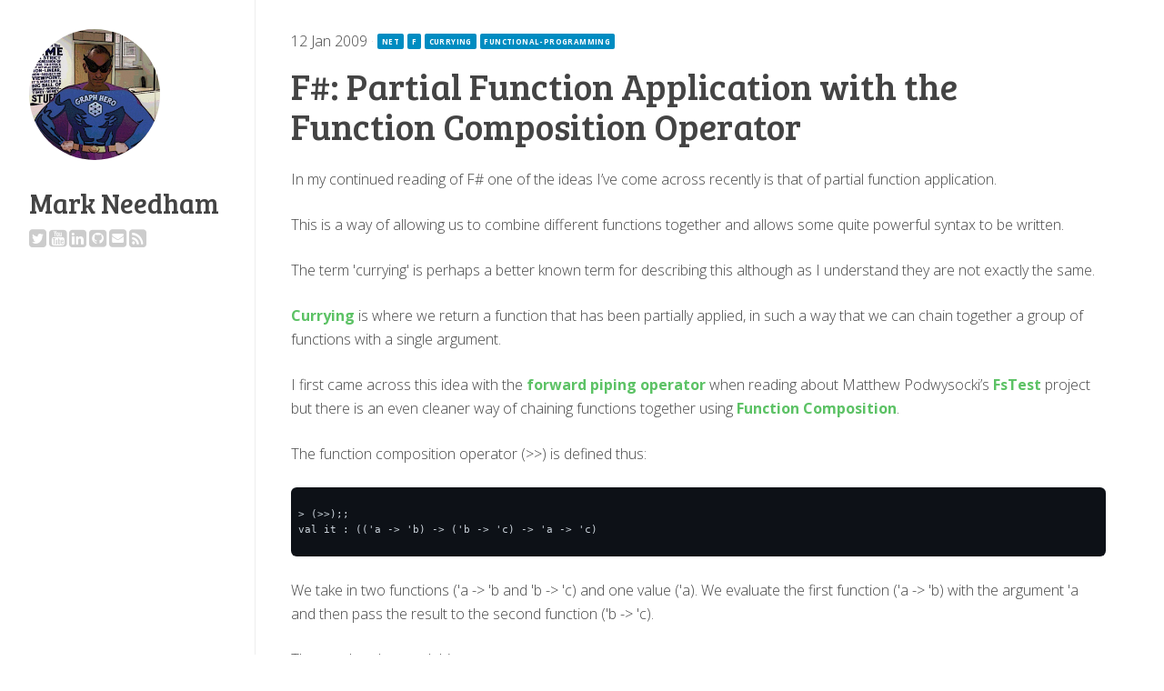

--- FILE ---
content_type: text/html; charset=utf-8
request_url: https://www.markhneedham.com/blog/2009/01/12/f-partial-function-application-with-the-function-composition-operator/
body_size: 11851
content:
<!DOCTYPE html><html lang="en-us" class="wf-loading wf-opensans-i3-loading wf-opensans-i7-loading wf-opensans-n3-loading wf-opensans-n7-loading wf-breeserif-n4-loading"><head>

        <meta charset="utf-8">
        <meta http-equiv="X-UA-Compatible" content="IE=edge">

        
        <meta property="og:title" content="F#: Partial Function Application with the Function Composition Operator | Mark Needham">
        <meta property="og:site_name" content="Mark Needham">
        <meta property="og:url" content="https://www.markhneedham.com/blog/2009/01/12/f-partial-function-application-with-the-function-composition-operator/">

    
        <meta property="og:type" content="article">
        <meta property="og:article:published_time" content="2009-01-12T22:22:43Z">
        <meta property="og:article:tag" content="net">
        <meta property="og:article:tag" content="f">
        <meta property="og:article:tag" content="currying">
        <meta property="og:article:tag" content="functional-programming">
        

        <meta name="twitter:card" content="summary_large_image">
        <meta name="twitter:site" content="@markhneedham">
        <meta name="twitter:creator" content="@markhneedham">
        <meta name="twitter:title" content="F#: Partial Function Application with the Function Composition Operator">
        
          <meta name="twitter:description" content="In my continued reading of F# one of the ideas I’ve come across recently is that of partial function application.
This is a way of allowing us to combine different functions together and allows some quite powerful syntax to be written.
The term 'currying' is perhaps a better known term for describing this although as I understand they are not exactly the same.
Currying is where we return a function that has been partially applied, in such a way that we can chain together a group of functions with a single argument.">
        
        <meta name="twitter:url" content="https://www.markhneedham.com/blog/2009/01/12/f-partial-function-application-with-the-function-composition-operator/">

      

    

        
        <title>F#: Partial Function Application with the Function Composition Operator | Mark Needham</title>

    
        <meta name="description" content="In my continued reading of F# one of the ideas I’ve come across recently is that of partial function application.
This is a way of allowing us to combine different functions together and allows some quite powerful syntax to be written.
The term 'currying' is perhaps a better known term for describing this although as I understand they are not exactly the same.
Currying is where we return a function that has been partially applied, in such a way that we can chain together a group of functions with a single argument.">
    

        <meta name="p:domain_verify" content="fc173d84e3a4de948ed4bda2908afd3e">
        <meta name="HandheldFriendly" content="True">
        <meta name="MobileOptimized" content="320">
        <meta name="viewport" content="width=device-width, initial-scale=1.0">

        
        

        
        
        <link href="https://www.markhneedham.com/blog/index.xml" rel="alternate" type="application/rss+xml" title="Mark Needham">
          
        

        <link rel="canonical" href="https://www.markhneedham.com/blog/2009/01/12/f-partial-function-application-with-the-function-composition-operator/">

    
    <script type="application/ld+json">
    {
        "@context": "http://schema.org",
        "@type": "Article",
        "headline": "F#: Partial Function Application with the Function Composition Operator",
        "author": {
            "@type": "Person",
            "name": "http://profiles.google.com/100354797468725665406?rel=author"
        },
        "datePublished": "2009-01-12",
        "description": "In my continued reading of F# one of the ideas I’ve come across recently is that of partial function application.\nThis is a way of allowing us to combine different functions together and allows some quite powerful syntax to be written.\nThe term \u0026#39;currying\u0026#39; is perhaps a better known term for describing this although as I understand they are not exactly the same.\nCurrying is where we return a function that has been partially applied, in such a way that we can chain together a group of functions with a single argument.",
        "wordCount":  552 
    }
    </script>
    

    

<style>
*{padding:0;margin:0}body,html{font-size:1em;line-height:1.65em;font-family:-apple-system, BlinkMacSystemFont, "Segoe UI", Roboto, Oxygen, Ubuntu, Cantarell, "Open Sans", "Helvetica Neue", sans-serif;font-weight:300;color:#444}html{height:100%}body{padding:2em 2.5em 1em 20em}header{border-right:1px #eee solid;padding:2em;position:fixed;top:0;left:0;height:100%;width:13.5em}#content{display:block;width:100%}footer{padding:1em 0 2.5em;font-size:.8em;line-height:1.5em;color:#888}article{border-bottom:.1em #eee solid;padding-bottom:1.7em;max-width:56em}h4,h5,h6,hr,p{margin-top:.9em;margin-bottom:.9em}h1,h2,h3,h4,h5,h6{font-family:"Bree Serif",serif;font-weight:400!important}h1{font-size:2.5em;line-height:1.1em;margin-top:.6em;margin-bottom:.6em}h2{font-size:1.9em;line-height:1.2em;margin-top:.7em;margin-bottom:.7em}h3{font-size:1.4em;line-height:1.3em;margin-top:.8em;margin-bottom:.8em}h4{font-size:1.3em}h5{font-size:1.2em}h6{font-size:1.1em}iframe,img{max-width:100%}a{font-weight:700;text-decoration:none;color:#5cc265}a:hover{text-decoration:underline}h1 a,h2 a,h3 a,h4 a,h5 a,h6 a{font-weight:400!important}strong{font-weight:700}blockquote{border-left:.4em solid #008cc1;padding-left:1.2em;font-size:1.3em}hr{border:0;height:1px;background:#eee}ol,ul{margin-left:3em}code{font-size:1.1em;max-height: 500px;background:#0d1117}
pre{border-radius: .6em;font-size:.8em;line-height:1.7em;color:#c9d1d9;background:#0d1117;padding:2.0em 0.75em 2.0em 0.75em;word-break:break-all;word-wrap:break-word;white-space:pre;white-space:-moz-pre-wrap;white-space:pre-wrap}input{font-size:1em;padding:.3em}header h1{font-size:1.9em;margin-top:.8em;margin-bottom:.6em}header h1 a{color:#444}header h1 a:hover{text-decoration:none}header #logo img{width:9em;height:9em;border-radius:4.5em;-moz-border-radius:4.5em;-webkit-border-radius:4.5em;border:none}#follow-icons{font-size:.7em;margin-top:-.7em;margin-bottom:1.5em}#follow-icons a{color:#ccc}#follow-icons span{vertical-align:top;margin-left:-.15em;margin-right:-.15em}#follow-icons span .fa-stack-1x{font-size:1.05em;line-height:1.9em}header h6{margin-top:.5em}article span.post-stamp{color:#888}h1.post-title{margin-top:.35em;margin-bottom:.6em}h3.post-title{margin-top:.4em;padding-bottom:.9em;border-bottom:1px solid #eee;font-size:1.2em;color:#444}.post-title .feature-star{font-size:.9em}.feature-star,.separator,.taglist{color:#ccc}.taglist a{background-color:#008cc1;color:#fff;display:inline-block;line-height:1.5em;padding:.3em .6em;vertical-align:20%;font-size:.5em;font-family:"Open Sans",sans-serif;font-weight:700!important;text-transform:uppercase;letter-spacing:.05em;border-radius:.25em;-moz-border-radius:.25em;-webkit-border-radius:.25em}#social-bar{margin-top:1.5em;background-color:#eee;padding:.5em}#comments{margin-top:.15em;padding-bottom:.2em;border-bottom:1px solid #eee}.pagination{margin-bottom:1em}footer a{font-weight:300;color:#888;text-decoration:underline}footer a:hover{color:#444;text-decoration:none}@media only screen and (min-width:1281px){body,html{font-size:1.1em}}@media only screen and (max-width:800px){body{padding:0}header{border-right:none;border-bottom:1px #eee solid;position:relative;height:auto;width:auto;text-align:center;padding-bottom:1em}#content{margin-left:0;padding:2em 2em 1em;width:auto}footer{padding:0 2.5em 2em}}@media only screen and (max-width:320px){#content,header{padding:1.2em 1.2em .6em}footer{padding:0 1.5em 1.2em}ol,ul{margin-left:2em}}
</style>

<style>
@media only screen and (max-width: 1000px) {
    table, caption {
        width: 100%;
        overflow-x: auto;
        display: block;
    }
}

@media only screen and (max-width: 800px) {
    #header {
        padding: 5px;
        display: flex;
        align-items: center;   
        flex-wrap: wrap;       
        justify-content: center;  
        flex-wrap: nowrap;    
        overflow-x: auto;     
        padding: 5px;
    }

    #header a {
        margin-bottom: -0.5em;
        margin-right: 1em;
    }

    #header #logo img {
        width: 30px;    
        height: auto;  
    }
    #header h1 {
        font-size: 1em;    
        margin-right: 1em;
    }
    #header p {
        display: none;    
    }
    #follow-icons a i {
        font-size: 1em;    
    }

    #follow-icons {
        font-size: 1.5em;
        margin-bottom: 0;
        margin-top: 0;
    }

    #follow-icons a {    
        margin-right: 0;
    } 
}

p code, caption code, div.colist code, .hdlist1 code {
    font-size:1.2em;
    background:#fff
}

.hdlist1 {
    font-weight: 700;
}

.dlist dd p {
    margin-top: 0;
}

pre.highlight {
    position: relative;
}


.label-right {
    color: #FFF;
    padding: 2px 5px;   
    border-radius: 0 0 0 0.25em;
    font-size: 1.1em;
    font-weight: 500;
    position: absolute;
    top: 0;
    right: 0;
}

.green-icon {
    color: lime;
}

.copy-button {
    cursor: pointer;  
    margin-right: 0.25em;
    padding: 0.25em 0 0 0;
}

.copy-notification {
    position: absolute;
    right: 0;
    top: 0;
    padding: 2px 5px;
    background-color: #0d1117;
    color: #fff;
}


.stretch{width:100%}
table{border-collapse:collapse;border-spacing:0}
table{background:#fff;margin-bottom:1.25em;border:solid 1px #dedede;}
table thead,table tfoot{background:#008cc1;}
table thead tr th{background:#008cc1;}
table thead tr th,table thead tr td,table tfoot tr th,table tfoot tr td{padding:.5em .625em .625em;font-size:inherit;color:rgba(0,0,0,.8);text-align:left}
table thead tr th {color: #ffffff;}
table tr th,table tr td{padding:.5625em .625em;font-size:inherit;color:rgba(0,0,0,.8);}
table tr.even,table tr.alt,table tr:nth-of-type(even){background:#f8f8f7}
table thead tr th,table tfoot tr th,table tbody tr td,table tr td,table tfoot tr td{display:table-cell;line-height:1.6;}
table.tableblock{max-width:100%;border-collapse:separate}
p.tableblock:last-child{margin-bottom:0; margin-top: 0;}
td.tableblock>.content{margin-bottom:-1.25em}
table.tableblock,th.tableblock,td.tableblock{border:0 solid #dedede}
table.grid-all>thead>tr>.tableblock,table.grid-all>tbody>tr>.tableblock{border-width:0 1px 1px 0}
table.grid-all>tfoot>tr>.tableblock{border-width:1px 1px 0 0}
table.grid-cols>*>tr>.tableblock{border-width:0 1px 0 0}
table.grid-rows>thead>tr>.tableblock,table.grid-rows>tbody>tr>.tableblock{border-width:0 0 1px}
table.grid-rows>tfoot>tr>.tableblock{border-width:1px 0 0}
table.grid-all>*>tr>.tableblock:last-child,table.grid-cols>*>tr>.tableblock:last-child{border-right-width:0}
table.grid-all>tbody>tr:last-child>.tableblock,table.grid-all>thead:last-child>tr>.tableblock,table.grid-rows>tbody>tr:last-child>.tableblock,table.grid-rows>thead:last-child>tr>.tableblock{border-bottom-width:0}
table.frame-all{margin-top: 0.5em;}
table.frame-sides{border-width:0 1px}
table.frame-topbot,table.frame-ends{border-width:1px 0}
table.stripes-all tr,table.stripes-odd tr:nth-of-type(odd){background:#f8f8f7}
table.stripes-none tr,table.stripes-odd tr:nth-of-type(even){background:none}
th.halign-left,td.halign-left{text-align:left}
th.halign-right,td.halign-right{text-align:right}
th.halign-center,td.halign-center{text-align:center}
th.valign-top,td.valign-top{vertical-align:top}
th.valign-bottom,td.valign-bottom{vertical-align:bottom}
th.valign-middle,td.valign-middle{vertical-align:middle}
table thead th,table tfoot th{font-weight:bold}
tbody tr th{display:table-cell;line-height:1.6;background:#f7f8f7}
tbody tr th,tbody tr th p,tfoot tr th,tfoot tr th p{color:rgba(0,0,0,.8);font-weight:bold}
p.tableblock>code:only-child{background:none;padding:0}
td>div.verse{white-space:pre}
.sidebarblock p,.sidebarblock dt,.sidebarblock td.content,p.tableblock,th.tableblock{font-size:0.8em}
.subheader,.admonitionblock td.content>.title,.audioblock>.title,.exampleblock>.title,.imageblock>.title,.listingblock>.title,.literalblock>.title,.stemblock>.title,.openblock>.title,.paragraph>.title,.quoteblock>.title,table.tableblock>.title,.verseblock>.title,.videoblock>.title,.dlist>.title,.olist>.title,.ulist>.title,.qlist>.title,.hdlist>.title{line-height:1.45;color:#008cc1;font-weight:350;margin-top:.75em;margin-bottom:.25em}

.listingblock>.title {
    background: linear-gradient(90deg, rgba(151,231,255,1) 0%, rgba(0,140,193,1) 35%, rgba(151,231,255,1) 100%);
    padding: 0.4em;
    color: black;
    margin-bottom: 0;
    
    font-size: 0.7em;
    font-weight: 600;
    border-radius: 0.6em 0.6em 0 0;
}

.listingblock div.content {
    max-height: 500px;
    overflow-y: auto;
}

.listingblock>.title + div.content pre {
    border-radius: 0 0 .6em .6em;
}

.listingblock:has(code[data-lang="text"]) > .title {
    text-transform: uppercase;
}

.admonitionblock {
    margin: 0 0 1.5rem;
    border-left: 4px solid #000000;
    border-radius: .25rem;
}
.admonitionblock.note {
    background-color: #edf2f7;
    color: #19407c;
    border-left-color: #718096;
}
.admonitionblock.warning {
    background-color: #fff6e6;
    color: #19407c;
    border-left-color: #FFA500;
}
.admonitionblock>table{border-collapse:separate;border:0;background:none;width:100%}
.admonitionblock>table td.icon{text-align:center;display:none;}
.admonitionblock>table td.icon img{max-width:none}
.admonitionblock>table td.icon .title{font-weight:bold;font-family:"Open Sans","DejaVu Sans",sans-serif;text-transform:uppercase}
.admonitionblock>table td.content{padding-left:1.125em;padding-right:1.25em;border-left:1px solid #dddddf;color:rgba(0,0,0,.6)}
.admonitionblock>table td.content>:last-child>:last-child{margin-bottom:0}
.admonitionblock td.icon [class^="fa icon-"]{font-size:2.5em;text-shadow:1px 1px 2px rgba(0,0,0,.5);cursor:default}
.admonitionblock td.icon .icon-note::before{content:"\f05a";color:#19407c}
.admonitionblock td.icon .icon-tip::before{content:"\f0eb";text-shadow:1px 1px 2px rgba(155,155,0,.8);color:#111}
.admonitionblock td.icon .icon-warning::before{content:"\f071";color:#bf6900}
.admonitionblock td.icon .icon-caution::before{content:"\f06d";color:#bf3400}
.admonitionblock td.icon .icon-important::before{content:"\f06a";color:#bf0000}

tbody tr pre {margin-bottom: 27px}

.colist, .dlist, .exampleblock, .imageblock, .listingblock, .literalblock, .olist, .paragraph, .partintro, .quoteblock, .sidebarblock, .ulist, .verseblock {
    margin: 0 0 1.5rem;
}

.colist {
    margin: 0;
}

.colist table {
    margin: 0;
    border: none;
}

.conum { display: inline-block; color: white !important; background-color: #008cc1; -webkit-border-radius: 100px; border-radius: 100px; text-align: center; width: 20px; height: 20px; font-size: 12px; font-weight: bold; line-height: 20px; font-family: Arial, sans-serif; font-style: normal; position: relative; top: -2px; letter-spacing: -1px; }
.conum * { color: white !important; }
.conum + b { display: none; }
.conum:after { content: attr(data-value); }
.conum:not([data-value]):empty { display: none; }

.colist>table tr>td:first-of-type{ border:0; min-width:0; padding:0 .75em;}
.colist>table tr>td:last-of-type{ border:0; min-width:0; padding:.25em 0}
.colist>table tr:nth-child(even) { background:0 0 }

.listingblock + .colist {
    margin-top: -0.7rem;
}

h2 code {
    background: #ffffff;
}
</style>

    <link type="text/css" rel="stylesheet" href="//netdna.bootstrapcdn.com/font-awesome/4.6.3/css/font-awesome.css"><link rel="stylesheet" href="https://fonts.googleapis.com/css?family=Open+Sans:300italic,700italic,300,700%7CBree+Serif"><link type="text/css" rel="stylesheet" href="https://www.markhneedham.com/blog/css/rrssb.css"><link type="text/css" rel="stylesheet" href="https://www.markhneedham.com/blog/css/github-dark.css"><style type="text/css">.medium-zoom-overlay{position:fixed;top:0;right:0;bottom:0;left:0;opacity:0;transition:opacity .3s;will-change:opacity}.medium-zoom--opened .medium-zoom-overlay{cursor:pointer;cursor:zoom-out;opacity:1}.medium-zoom-image{cursor:pointer;cursor:zoom-in;transition:transform .3s cubic-bezier(.2,0,.2,1)!important}.medium-zoom-image--hidden{visibility:hidden}.medium-zoom-image--opened{position:relative;cursor:pointer;cursor:zoom-out;will-change:transform}</style></head>
    <body>
        <header id="header">
            <a id="logo" href="https://www.markhneedham.com/blog/"><img src="https://www.markhneedham.com/blog//me.jpg" alt="Mark Needham"></a>
            <h1><a href="https://www.markhneedham.com/blog/">Mark Needham</a></h1>
            <p></p>

            <div id="follow-icons">
	<a href="http://twitter.com/markhneedham" rel="me"><i class="fa fa-twitter-square fa-2x"></i></a>
	<a href="https://www.youtube.com/channel/UCKEk670ECmteGBehmDjVSSg" rel="me"><i class="fa fa-youtube-square fa-2x"></i></a>
	<a href="http://linkedin.com/in/markhneedham" rel="me"><i class="fa fa-linkedin-square fa-2x"></i></a>
	<a href="http://github.com/mneedham" rel="me"><i class="fa fa-github-square fa-2x"></i></a>
	<a href="mailto:m.h.needham@gmail.com"><i class="fa fa-envelope-square fa-2x"></i></a>
	<a href="https://www.markhneedham.com/blog/index.xml" rel="me"><i class="fa fa-rss-square fa-2x"></i></a>
</div>
            
        </header>

<main id="content">

<article id="" class="2009">
    <div class="post-stamp">
        <time datetime="2009-01-12T22:22:43Z">
            12 Jan 2009
        </time>
        <span class="taglist">
        
        ·
        
            <a href="https://www.markhneedham.com/blog/tag/net/">net</a>
        
            <a href="https://www.markhneedham.com/blog/tag/f/">f</a>
        
            <a href="https://www.markhneedham.com/blog/tag/currying/">currying</a>
        
            <a href="https://www.markhneedham.com/blog/tag/functional-programming/">functional-programming</a>
        
        
        </span>
    </div>
    <h1 class="post-title">F#: Partial Function Application with the Function Composition Operator</h1>
    <div class="paragraph">
<p>In my continued reading of F# one of the ideas I’ve come across recently is that of partial function application.</p>
</div>
<div class="paragraph">
<p>This is a way of allowing us to combine different functions together and allows some quite powerful syntax to be written.</p>
</div>
<div class="paragraph">
<p>The term 'currying' is perhaps a better known term for describing this although as I understand they are not exactly the same.</p>
</div>
<div class="paragraph">
<p><a href="http://en.wikipedia.org/wiki/Currying">Currying</a> is where we return a function that has been partially applied, in such a way that we can chain together a group of functions with a single argument.</p>
</div>
<div class="paragraph">
<p>I first came across this idea with the <a href="http://www.markhneedham.com/blog/2009/01/06/f-forward-operator/">forward piping operator</a> when reading about Matthew Podwysocki’s <a href="http://www.codeplex.com/FsTest">FsTest</a> project but there is an even cleaner way of chaining functions together using <a href="http://blogs.msdn.com/chrsmith/archive/2008/06/14/function-composition.aspx">Function Composition</a>.</p>
</div>
<div class="paragraph">
<p>The function composition operator (&gt;&gt;) is defined thus:</p>
</div>
<div class="listingblock">
<div class="content">
<pre class="highlight"><code class="language-text hljs plaintext" data-lang="text">&gt; (&gt;&gt;);;
val it : (('a -&gt; 'b) -&gt; ('b -&gt; 'c) -&gt; 'a -&gt; 'c)</code></pre>
</div>
</div>
<div class="paragraph">
<p>We take in two functions ('a -&gt; 'b and 'b -&gt; 'c) and one value ('a).
We evaluate the first function ('a -&gt; 'b) with the argument 'a and then pass the result to the second function ('b -&gt; 'c).</p>
</div>
<div class="paragraph">
<p>The way I understand this:</p>
</div>
<div class="ulist">
<ul>
<li>
<p>The first function takes in 'a (which is the 3rd argument passed to &gt;&gt;) and returns 'b</p>
</li>
<li>
<p>The second function takes in 'b (which is the return value of the first function) and returns 'c (which is the return value of &gt;&gt;)</p>
</li>
</ul>
</div>
<div class="paragraph">
<p>Chris Smith perhaps best explains this as follows:</p>
</div>
<div class="listingblock">
<div class="content">
<pre class="highlight"><code class="language-text hljs plaintext" data-lang="text">&gt; let inline (&gt;&gt;) f g x = g(f x)
val inline ( &gt;&gt; ) : ('a -&gt; 'b) -&gt; ('b -&gt; 'c) -&gt; 'a -&gt; 'c</code></pre>
</div>
</div>
<div class="paragraph">
<p>Given two functions (f, g) and a value x compute the result of f(x) and pass the result to g.</p>
</div>
<div class="paragraph">
<p>From my reading so far this operator makes it even easier to write code in a <a href="http://en.wikipedia.org/wiki/Declarative_programming">declarative</a> way (although I suppose the functional programming approach does encourage that in the first place).</p>
</div>
<table class="tableblock frame-all grid-all stretch">
<colgroup>
<col style="width: 50%;">
<col style="width: 50%;">
</colgroup>
<tbody>
<tr>
<td class="tableblock halign-left valign-top"><p class="tableblock">We can achieve a lot of this nice declarative style by using the forward piping operator (</p></td>
<td class="tableblock halign-left valign-top"><p class="tableblock">&gt;) but the function composition operator takes it one step further:</p></td>
</tr>
</tbody>
</table>
<div class="paragraph">
<p>Say we want to take a list of numbers, square all of them and then only show the negative ones:</p>
</div>
<div class="listingblock">
<div class="content">
<pre class="highlight"><code class="language-text hljs plaintext" data-lang="text">let findOddSquares = List.map (fun x-&gt; x*x) &gt;&gt; List.filter (fun x -&gt; x%2 &lt;&gt; 0);;</code></pre>
</div>
</div>
<div class="paragraph">
<p>If we did this using the forward piping operator it would read like this i.e. we need to explicitly define the list:</p>
</div>
<div class="listingblock">
<div class="content">
<pre class="highlight"><code class="language-text hljs plaintext" data-lang="text">let findOddSquares list = list |&gt; List.map (fun x-&gt; x*x) |&gt; List.filter (fun x -&gt; x%2 &lt;&gt; 0);;</code></pre>
</div>
</div>
<div class="paragraph">
<p>It’s not that much more verbose but there’s less code for doing the same thing if we use the function composition operator. I still think the forward piping operator works nicely when we just want to switch the order of the function and the data though:</p>
</div>
<div class="listingblock">
<div class="content">
<pre class="highlight"><code class="language-text hljs plaintext" data-lang="text">&gt; [1..10] |&gt; findOddSquares
val it : int list = [1; 9; 25; 49; 81]</code></pre>
</div>
</div>
<div class="paragraph">
<p>As with all my F# posts, I’m still learning so please point out if I have anything wrong. Chris Smith has  <a href="http://blogs.msdn.com/chrsmith/archive/2008/06/14/function-composition.aspx">a closer to real life example</a>  of how to use partial function application that probably shows the benefits more than I have here.</p>
</div>
<div class="ulist">
<ul>
<li>
<p>Update *</p>
</li>
</ul>
</div>
<div class="paragraph">
<p>As pointed out in the comments I’m actually finding the odd squares not the negative ones as I originally posted.</p>
</div>

    <div id="social-bar">
	<ul class="rrssb-buttons clearfix rrssb-1">
      <li class="email" data-initwidth="11.11111111111111" data-size="34" style="width: calc(12.5% - 5.25px);">
          <a href="mailto:?subject=F%23%3a%20Partial%20Function%20Application%20with%20the%20Function%20Composition%20Operator&amp;body=https://www.markhneedham.com/blog/2009/01/12/f-partial-function-application-with-the-function-composition-operator/">
              <span class="icon">
                  <svg version="1.1" id="Layer_1" xmlns="http://www.w3.org/2000/svg" xmlns:xlink="http://www.w3.org/1999/xlink" x="0px" y="0px" width="28px" height="28px" viewBox="0 0 28 28" enable-background="new 0 0 28 28" xml:space="preserve">
                      <path transform="scale(0.014,-0.014) translate(0,-1670)" d="M1792 826v-794q0 -66 -47 -113t-113 -47h-1472q-66 0 -113 47t-47 113v794q44 -49 101 -87q362 -246 497 -345q57 -42 92.5 -65.5t94.5 -48t110 -24.5h1h1q51 0 110 24.5t94.5 48t92.5 65.5q170 123 498 345q57 39 100 87zM1792 1120q0 -79 -49 -151t-122 -123 q-376 -261 -468 -325q-10 -7 -42.5 -30.5t-54 -38t-52 -32.5t-57.5 -27t-50 -9h-1h-1q-23 0 -50 9t-57.5 27t-52 32.5t-54 38t-42.5 30.5q-91 64 -262 182.5t-205 142.5q-62 42 -117 115.5t-55 136.5q0 78 41.5 130t118.5 52h1472q65 0 112.5 -47t47.5 -113z"></path>
                  </svg>
              </span>
              <span class="text">Email</span>
          </a>
      </li>
      <li class="facebook" data-initwidth="11.11111111111111" data-size="62" style="width: calc(12.5% - 5.25px);">
          <a href="https://www.facebook.com/sharer/sharer.php?u=https://www.markhneedham.com/blog/2009/01/12/f-partial-function-application-with-the-function-composition-operator/" class="popup">
              <span class="icon">
                  <svg version="1.1" id="Layer_1" xmlns="http://www.w3.org/2000/svg" xmlns:xlink="http://www.w3.org/1999/xlink" x="0px" y="0px" width="28px" height="28px" viewBox="0 0 28 28" enable-background="new 0 0 28 28" xml:space="preserve">
                      <path d="M27.825,4.783c0-2.427-2.182-4.608-4.608-4.608H4.783c-2.422,0-4.608,2.182-4.608,4.608v18.434 c0,2.427,2.181,4.608,4.608,4.608H14V17.379h-3.379v-4.608H14v-1.795c0-3.089,2.335-5.885,5.192-5.885h3.718v4.608h-3.726 c-0.408,0-0.884,0.492-0.884,1.236v1.836h4.609v4.608h-4.609v10.446h4.916c2.422,0,4.608-2.188,4.608-4.608V4.783z"></path>
                  </svg>
              </span>
              <span class="text">Facebook</span>
          </a>
      </li>
			<li class="twitter" data-initwidth="11.11111111111111" data-size="49" style="width: calc(12.5% - 5.25px);">
          <a href="http://twitter.com/home?status=F%23%3a%20Partial%20Function%20Application%20with%20the%20Function%20Composition%20Operator%20https://www.markhneedham.com/blog/2009/01/12/f-partial-function-application-with-the-function-composition-operator/" class="popup">
              <span class="icon">
                  <svg version="1.1" id="Layer_1" xmlns="http://www.w3.org/2000/svg" xmlns:xlink="http://www.w3.org/1999/xlink" x="0px" y="0px" width="28px" height="28px" viewBox="0 0 28 28" enable-background="new 0 0 28 28" xml:space="preserve">
		                  <path d="M24.253,8.756C24.689,17.08,18.297,24.182,9.97,24.62c-3.122,0.162-6.219-0.646-8.861-2.32 c2.703,0.179,5.376-0.648,7.508-2.321c-2.072-0.247-3.818-1.661-4.489-3.638c0.801,0.128,1.62,0.076,2.399-0.155 C4.045,15.72,2.215,13.6,2.115,11.077c0.688,0.275,1.426,0.407,2.168,0.386c-2.135-1.65-2.729-4.621-1.394-6.965 C5.575,7.816,9.54,9.84,13.803,10.071c-0.842-2.739,0.694-5.64,3.434-6.482c2.018-0.623,4.212,0.044,5.546,1.683 c1.186-0.213,2.318-0.662,3.329-1.317c-0.385,1.256-1.247,2.312-2.399,2.942c1.048-0.106,2.069-0.394,3.019-0.851 C26.275,7.229,25.39,8.196,24.253,8.756z"></path>
                  </svg>
              </span>
              <span class="text">Twitter</span>
          </a>
      </li>
			<li class="linkedin" data-initwidth="11.11111111111111" data-size="52" style="width: calc(12.5% - 5.25px);">
          <a href="http://www.linkedin.com/shareArticle?mini=true&amp;url=https://www.markhneedham.com/blog/2009/01/12/f-partial-function-application-with-the-function-composition-operator/&amp;title=F%23%3a%20Partial%20Function%20Application%20with%20the%20Function%20Composition%20Operator&amp;summary=In%20my%20continued%20reading%20of%20F%23%20one%20of%20the%20ideas%20I%e2%80%99ve%20come%20across%20recently%20is%20that%20of%20partial%20function%20application.%0aThis%20is%20a%20way%20of%20allowing%20us%20to%20combine%20different%20functions%20together%20and%20allows%20some%20quite%20powerful%20syntax%20to%20be%20written.%0aThe%20term%20%26%2339%3bcurrying%26%2339%3b%20is%20perhaps%20a%20better%20known%20term%20for%20describing%20this%20although%20as%20I%20understand%20they%20are%20not%20exactly%20the%20same.%0aCurrying%20is%20where%20we%20return%20a%20function%20that%20has%20been%20partially%20applied%2c%20in%20such%20a%20way%20that%20we%20can%20chain%20together%20a%20group%20of%20functions%20with%20a%20single%20argument...." class="popup">
              <span class="icon">
                  <svg version="1.1" id="Layer_1" xmlns="http://www.w3.org/2000/svg" xmlns:xlink="http://www.w3.org/1999/xlink" x="0px" y="0px" width="28px" height="28px" viewBox="0 0 28 28" enable-background="new 0 0 28 28" xml:space="preserve">
                      <path d="M25.424,15.887v8.447h-4.896v-7.882c0-1.979-0.709-3.331-2.48-3.331c-1.354,0-2.158,0.911-2.514,1.803 c-0.129,0.315-0.162,0.753-0.162,1.194v8.216h-4.899c0,0,0.066-13.349,0-14.731h4.899v2.088c-0.01,0.016-0.023,0.032-0.033,0.048 h0.033V11.69c0.65-1.002,1.812-2.435,4.414-2.435C23.008,9.254,25.424,11.361,25.424,15.887z M5.348,2.501 c-1.676,0-2.772,1.092-2.772,2.539c0,1.421,1.066,2.538,2.717,2.546h0.032c1.709,0,2.771-1.132,2.771-2.546 C8.054,3.593,7.019,2.501,5.343,2.501H5.348z M2.867,24.334h4.897V9.603H2.867V24.334z"></path>
                  </svg>
              </span>
              <span class="text">LinkedIn</span>
          </a>
      </li>
      <li class="tumblr" data-initwidth="11.11111111111111" data-size="46" style="width: calc(12.5% - 5.25px);">
					<a href="http://www.tumblr.com/share?v=3&amp;u=https%3A%2F%2Fwww.markhneedham.com%2Fblog%2F2009%2F01%2F12%2Ff-partial-function-application-with-the-function-composition-operator%2F&amp;t=F#: Partial Function Application with the Function Composition Operator" class="popup">
              <span class="icon">
                  <svg xmlns="http://www.w3.org/2000/svg" xmlns:xlink="http://www.w3.org/1999/xlink" version="1.1" x="0px" y="0px" width="28px" height="28px" viewBox="0 0 28 28" enable-background="new 0 0 28 28" xml:space="preserve">
											<path d="M18.02 21.842c-2.029 0.052-2.422-1.396-2.439-2.446v-7.294h4.729V7.874h-4.71V1.592c0 0-3.653 0-3.714 0 s-0.167 0.053-0.182 0.186c-0.218 1.935-1.144 5.33-4.988 6.688v3.637h2.927v7.677c0 2.8 1.7 6.7 7.3 6.6 c1.863-0.03 3.934-0.795 4.392-1.453l-1.22-3.539C19.595 21.6 18.7 21.8 18 21.842z"></path>
									</svg>
              </span>
              <span class="text">Tumblr</span>
          </a>
      </li>
      <li class="reddit" data-initwidth="11.11111111111111" data-size="41" style="width: calc(12.5% - 5.25px);">
          <a href="http://www.reddit.com/submit?url=https://www.markhneedham.com/blog/2009/01/12/f-partial-function-application-with-the-function-composition-operator/">
              <span class="icon">
                  <svg xmlns="http://www.w3.org/2000/svg" xmlns:xlink="http://www.w3.org/1999/xlink" version="1.1" x="0px" y="0px" width="28px" height="28px" viewBox="0 0 28 28" enable-background="new 0 0 28 28" xml:space="preserve">
											<g>
													<path d="M11.794 15.316c0-1.029-0.835-1.895-1.866-1.895c-1.03 0-1.893 0.865-1.893 1.895s0.863 1.9 1.9 1.9 C10.958 17.2 11.8 16.3 11.8 15.316z"></path>
													<path d="M18.1 13.422c-1.029 0-1.895 0.864-1.895 1.895c0 1 0.9 1.9 1.9 1.865c1.031 0 1.869-0.836 1.869-1.865 C19.969 14.3 19.1 13.4 18.1 13.422z"></path>
													<path d="M17.527 19.791c-0.678 0.678-1.826 1.006-3.514 1.006c-0.004 0-0.009 0-0.014 0c-0.004 0-0.01 0-0.015 0 c-1.686 0-2.834-0.328-3.51-1.005c-0.264-0.265-0.693-0.265-0.958 0c-0.264 0.265-0.264 0.7 0 1 c0.943 0.9 2.4 1.4 4.5 1.402c0.005 0 0 0 0 0c0.005 0 0 0 0 0c2.066 0 3.527-0.459 4.47-1.402 c0.265-0.264 0.265-0.693 0.002-0.958C18.221 19.5 17.8 19.5 17.5 19.791z"></path>
													<path d="M27.707 13.267c0-1.785-1.453-3.237-3.236-3.237c-0.793 0-1.518 0.287-2.082 0.761c-2.039-1.295-4.646-2.069-7.438-2.219 l1.483-4.691l4.062 0.956c0.071 1.4 1.3 2.6 2.7 2.555c1.488 0 2.695-1.208 2.695-2.695C25.881 3.2 24.7 2 23.2 2 c-1.059 0-1.979 0.616-2.42 1.508l-4.633-1.091c-0.344-0.081-0.693 0.118-0.803 0.455l-1.793 5.7 C10.548 8.6 7.7 9.4 5.6 10.75C5.006 10.3 4.3 10 3.5 10.029c-1.785 0-3.237 1.452-3.237 3.2 c0 1.1 0.6 2.1 1.4 2.69c-0.04 0.272-0.061 0.551-0.061 0.831c0 2.3 1.3 4.4 3.7 5.9 c2.299 1.5 5.3 2.3 8.6 2.325c3.228 0 6.271-0.825 8.571-2.325c2.387-1.56 3.7-3.66 3.7-5.917 c0-0.26-0.016-0.514-0.051-0.768C27.088 15.5 27.7 14.4 27.7 13.267z M23.186 3.355c0.74 0 1.3 0.6 1.3 1.3 c0 0.738-0.6 1.34-1.34 1.34s-1.342-0.602-1.342-1.34C21.844 4 22.4 3.4 23.2 3.355z M1.648 13.3 c0-1.038 0.844-1.882 1.882-1.882c0.31 0 0.6 0.1 0.9 0.209c-1.049 0.868-1.813 1.861-2.26 2.9 C1.832 14.2 1.6 13.8 1.6 13.267z M21.773 21.57c-2.082 1.357-4.863 2.105-7.831 2.105c-2.967 0-5.747-0.748-7.828-2.105 c-1.991-1.301-3.088-3-3.088-4.782c0-1.784 1.097-3.484 3.088-4.784c2.081-1.358 4.861-2.106 7.828-2.106 c2.967 0 5.7 0.7 7.8 2.106c1.99 1.3 3.1 3 3.1 4.784C24.859 18.6 23.8 20.3 21.8 21.57z M25.787 14.6 c-0.432-1.084-1.191-2.095-2.244-2.977c0.273-0.156 0.59-0.245 0.928-0.245c1.035 0 1.9 0.8 1.9 1.9 C26.354 13.8 26.1 14.3 25.8 14.605z"></path>
											</g>
									</svg>
              </span>
              <span class="text">Reddit</span>
          </a>
      </li>
      <li class="googleplus" data-initwidth="11.11111111111111" data-size="55" style="width: calc(12.5% - 5.25px);">
          <a href="https://plus.google.com/share?url=https://www.markhneedham.com/blog/2009/01/12/f-partial-function-application-with-the-function-composition-operator/" class="popup">
              <span class="icon">
                  <svg version="1.1" id="Layer_1" xmlns="http://www.w3.org/2000/svg" xmlns:xlink="http://www.w3.org/1999/xlink" x="0px" y="0px" width="28px" height="28px" viewBox="0 0 28 28" enable-background="new 0 0 28 28" xml:space="preserve">
                      <g>
                          <path d="M14.703,15.854l-1.219-0.948c-0.372-0.308-0.88-0.715-0.88-1.459c0-0.748,0.508-1.223,0.95-1.663 c1.42-1.119,2.839-2.309,2.839-4.817c0-2.58-1.621-3.937-2.399-4.581h2.097l2.202-1.383h-6.67c-1.83,0-4.467,0.433-6.398,2.027 C3.768,4.287,3.059,6.018,3.059,7.576c0,2.634,2.022,5.328,5.604,5.328c0.339,0,0.71-0.033,1.083-0.068 c-0.167,0.408-0.336,0.748-0.336,1.324c0,1.04,0.551,1.685,1.011,2.297c-1.524,0.104-4.37,0.273-6.467,1.562 c-1.998,1.188-2.605,2.916-2.605,4.137c0,2.512,2.358,4.84,7.289,4.84c5.822,0,8.904-3.223,8.904-6.41 c0.008-2.327-1.359-3.489-2.829-4.731H14.703z M10.269,11.951c-2.912,0-4.231-3.765-4.231-6.037c0-0.884,0.168-1.797,0.744-2.511 c0.543-0.679,1.489-1.12,2.372-1.12c2.807,0,4.256,3.798,4.256,6.242c0,0.612-0.067,1.694-0.845,2.478 c-0.537,0.55-1.438,0.948-2.295,0.951V11.951z M10.302,25.609c-3.621,0-5.957-1.732-5.957-4.142c0-2.408,2.165-3.223,2.911-3.492 c1.421-0.479,3.25-0.545,3.555-0.545c0.338,0,0.52,0,0.766,0.034c2.574,1.838,3.706,2.757,3.706,4.479 c-0.002,2.073-1.736,3.665-4.982,3.649L10.302,25.609z"></path>
                          <polygon points="23.254,11.89 23.254,8.521 21.569,8.521 21.569,11.89 18.202,11.89 18.202,13.604 21.569,13.604 21.569,17.004 23.254,17.004 23.254,13.604 26.653,13.604 26.653,11.89"></polygon>
                      </g>
                  </svg>
              </span>
              <span class="text">Google+</span>
          </a>
      </li>
      <li class="pinterest" data-initwidth="11.11111111111111" data-size="62" style="width: calc(12.5% - 5.25px);">
          <a href="http://pinterest.com/pin/create/button/?url=https://www.markhneedham.com/blog/2009/01/12/f-partial-function-application-with-the-function-composition-operator/&amp;media=https://www.markhneedham.com/blog/logo.png&amp;description=F#: Partial Function Application with the Function Composition Operator" class="popup">
              <span class="icon">
                  <svg version="1.1" id="Layer_1" xmlns="http://www.w3.org/2000/svg" xmlns:xlink="http://www.w3.org/1999/xlink" x="0px" y="0px" width="28px" height="28px" viewBox="0 0 28 28" enable-background="new 0 0 28 28" xml:space="preserve">
		                  <path d="M14.021,1.57C6.96,1.57,1.236,7.293,1.236,14.355c0,7.062,5.724,12.785,12.785,12.785c7.061,0,12.785-5.725,12.785-12.785 C26.807,7.294,21.082,1.57,14.021,1.57z M15.261,18.655c-1.161-0.09-1.649-0.666-2.559-1.219c-0.501,2.626-1.113,5.145-2.925,6.458 c-0.559-3.971,0.822-6.951,1.462-10.116c-1.093-1.84,0.132-5.545,2.438-4.632c2.837,1.123-2.458,6.842,1.099,7.557 c3.711,0.744,5.227-6.439,2.925-8.775c-3.325-3.374-9.678-0.077-8.897,4.754c0.19,1.178,1.408,1.538,0.489,3.168 C7.165,15.378,6.53,13.7,6.611,11.462c0.131-3.662,3.291-6.227,6.46-6.582c4.007-0.448,7.771,1.474,8.29,5.239 c0.579,4.255-1.816,8.865-6.102,8.533L15.261,18.655z"></path>
                  </svg>
              </span>
              <span class="text">Pinterest</span>
          </a>
      </li>
      <li class="pocket small" data-initwidth="11.11111111111111" data-size="46" style="width: 42px;">
          <a href="https://getpocket.com/save?url=https://www.markhneedham.com/blog/2009/01/12/f-partial-function-application-with-the-function-composition-operator/" class="popup">
              <span class="icon">
                  <svg width="32px" height="28px" viewBox="0 0 32 28" version="1.1" xmlns="http://www.w3.org/2000/svg" xmlns:xlink="http://www.w3.org/1999/xlink" xmlns:sketch="http://www.bohemiancoding.com/sketch/ns">
                      <path d="M28.7817528,0.00172488695 C30.8117487,0.00431221738 31.9749312,1.12074529 31.9644402,3.10781507 C31.942147,6.67703739 32.1336065,10.2669583 31.8057648,13.8090137 C30.7147076,25.5813672 17.2181194,31.8996281 7.20714461,25.3808491 C2.71833574,22.4571656 0.196577202,18.3122624 0.0549495772,12.9357897 C-0.0342233715,9.5774348 0.00642900214,6.21519891 0.0300336062,2.85555035 C0.0405245414,1.1129833 1.21157517,0.0146615391 3.01995012,0.00819321302 C7.34746087,-0.00603710433 11.6775944,0.00431221738 16.0064164,0.00172488695 C20.2644248,0.00172488695 24.5237444,-0.00215610869 28.7817528,0.00172488695 L28.7817528,0.00172488695 Z M8.64885184,7.85611511 C7.38773662,7.99113854 6.66148108,8.42606978 6.29310958,9.33228474 C5.90114134,10.2969233 6.17774769,11.1421181 6.89875951,11.8276216 C9.35282156,14.161969 11.8108164,16.4924215 14.2976518,18.7943114 C15.3844131,19.7966007 16.5354102,19.7836177 17.6116843,18.7813283 C20.0185529,16.5495467 22.4070683,14.2982907 24.7824746,12.0327533 C25.9845979,10.8850542 26.1012707,9.56468083 25.1469132,8.60653379 C24.1361858,7.59255976 22.8449191,7.6743528 21.5890476,8.85191291 C19.9936451,10.3488554 18.3680912,11.8172352 16.8395462,13.3777945 C16.1342655,14.093159 15.7200114,14.0048744 15.0566806,13.3440386 C13.4599671,11.7484252 11.8081945,10.2060421 10.1262706,8.70001155 C9.65564653,8.27936164 9.00411403,8.05345704 8.64885184,7.85611511 L8.64885184,7.85611511 L8.64885184,7.85611511 Z"></path>
                  </svg>
              </span>
              <span class="text">Pocket</span>
          </a>
      </li>
  </ul>
</div>

    <div itemprop="author" itemscope="" itemtype="http://schema.org/Person">
  <h5>About the author</h5>
  <section>
    <p><a href="https://twitter.com/markhneedham" itemprop="name" rel="author">I'm</a> currently working on short form content at <a href="https://clickhouse.com/">ClickHouse</a>. I publish short 5 minute videos showing how to solve data problems
      on YouTube <a href="https://www.youtube.com/@LearnDataWithMark">@LearnDataWithMark</a>. I previously worked on
      graph analytics at <a href="https://neo4j.com/">Neo4j</a>, where I also co-authored the <a href="https://www.oreilly.com/library/view/graph-algorithms/9781492047674/">O'Reilly Graph Algorithms Book</a> with Amy Hodler.</p>
  </section>
</div>
    <div id="comments">
    
    
    
    <div id="disqus_recommendations" style="margin-bottom: 12px;"><iframe id="dsq-app9082" name="dsq-app9082" allowtransparency="true" frameborder="0" scrolling="no" tabindex="0" title="Disqus" width="100%" src="https://disqus.com/recommendations/?base=default&amp;f=markhneedham&amp;t_i=https%3A%2F%2Fwww.markhneedham.com%2Fblog%2F2009%2F01%2F12%2Ff-partial-function-application-with-the-function-composition-operator%2F&amp;t_u=https%3A%2F%2Fwww.markhneedham.com%2Fblog%2F2009%2F01%2F12%2Ff-partial-function-application-with-the-function-composition-operator%2F&amp;t_e=F%23%3A%20Partial%20Function%20Application%20with%20the%20Function%20Composition%20Operator&amp;t_d=F%23%3A%20Partial%20Function%20Application%20with%20the%20Function%20Composition%20Operator&amp;t_t=F%23%3A%20Partial%20Function%20Application%20with%20the%20Function%20Composition%20Operator#version=ef6eac8991dd28899a5ea6a11be1a672" style="width: 100% !important; border: none !important; overflow: hidden !important; height: 269px !important; display: inline !important; box-sizing: border-box !important;" horizontalscrolling="no" verticalscrolling="no"></iframe></div><div id="disqus_thread"><iframe id="dsq-app5294" name="dsq-app5294" allowtransparency="true" frameborder="0" scrolling="no" tabindex="0" title="Disqus" width="100%" src="https://disqus.com/embed/comments/?base=default&amp;f=markhneedham&amp;t_i=https%3A%2F%2Fwww.markhneedham.com%2Fblog%2F2009%2F01%2F12%2Ff-partial-function-application-with-the-function-composition-operator%2F&amp;t_u=https%3A%2F%2Fwww.markhneedham.com%2Fblog%2F2009%2F01%2F12%2Ff-partial-function-application-with-the-function-composition-operator%2F&amp;t_e=F%23%3A%20Partial%20Function%20Application%20with%20the%20Function%20Composition%20Operator&amp;t_d=F%23%3A%20Partial%20Function%20Application%20with%20the%20Function%20Composition%20Operator&amp;t_t=F%23%3A%20Partial%20Function%20Application%20with%20the%20Function%20Composition%20Operator&amp;s_o=default#version=05d116f7327b3acbe4f66cab49c4219f" style="width: 1px !important; min-width: 100% !important; border: none !important; overflow: hidden !important; height: 993px !important;" horizontalscrolling="no" verticalscrolling="no"></iframe></div>
    
    <noscript>Please enable JavaScript to view the <a href="https://disqus.com/?ref_noscript">comments powered by Disqus.</a></noscript>
    
    
</div>

</article>

</main>

  <footer id="footer">
			<section id="footer-message">© Mark Needham. All rights reserved. Powered by <a href="http://gohugo.io" target="_blank">Hugo</a>. <a href="https://github.com/kathyqian/crisp-ghost-theme" target="_blank">Crisp</a> theme by <a href="http://kathyqian.com" target="_blank">Kathy Qian</a>.</section>
		</footer>

    
	
		
		<span aria-hidden="true" style="display: block; position: absolute; top: -9999px; left: -9999px; font-size: 300px; width: auto; height: auto; line-height: normal; margin: 0px; padding: 0px; font-variant: normal; white-space: nowrap; font-family: &quot;Open Sans&quot;, serif; font-style: italic; font-weight: 300;">BESbswy</span><span aria-hidden="true" style="display: block; position: absolute; top: -9999px; left: -9999px; font-size: 300px; width: auto; height: auto; line-height: normal; margin: 0px; padding: 0px; font-variant: normal; white-space: nowrap; font-family: &quot;Open Sans&quot;, sans-serif; font-style: italic; font-weight: 300;">BESbswy</span><span aria-hidden="true" style="display: block; position: absolute; top: -9999px; left: -9999px; font-size: 300px; width: auto; height: auto; line-height: normal; margin: 0px; padding: 0px; font-variant: normal; white-space: nowrap; font-family: monospace; font-style: italic; font-weight: 300;">BESbswy</span><span aria-hidden="true" style="display: block; position: absolute; top: -9999px; left: -9999px; font-size: 300px; width: auto; height: auto; line-height: normal; margin: 0px; padding: 0px; font-variant: normal; white-space: nowrap; font-family: &quot;Open Sans&quot;, serif; font-style: italic; font-weight: 700;">BESbswy</span><span aria-hidden="true" style="display: block; position: absolute; top: -9999px; left: -9999px; font-size: 300px; width: auto; height: auto; line-height: normal; margin: 0px; padding: 0px; font-variant: normal; white-space: nowrap; font-family: &quot;Open Sans&quot;, sans-serif; font-style: italic; font-weight: 700;">BESbswy</span><span aria-hidden="true" style="display: block; position: absolute; top: -9999px; left: -9999px; font-size: 300px; width: auto; height: auto; line-height: normal; margin: 0px; padding: 0px; font-variant: normal; white-space: nowrap; font-family: monospace; font-style: italic; font-weight: 700;">BESbswy</span><span aria-hidden="true" style="display: block; position: absolute; top: -9999px; left: -9999px; font-size: 300px; width: auto; height: auto; line-height: normal; margin: 0px; padding: 0px; font-variant: normal; white-space: nowrap; font-family: &quot;Open Sans&quot;, serif; font-style: normal; font-weight: 300;">BESbswy</span><span aria-hidden="true" style="display: block; position: absolute; top: -9999px; left: -9999px; font-size: 300px; width: auto; height: auto; line-height: normal; margin: 0px; padding: 0px; font-variant: normal; white-space: nowrap; font-family: &quot;Open Sans&quot;, sans-serif; font-style: normal; font-weight: 300;">BESbswy</span><span aria-hidden="true" style="display: block; position: absolute; top: -9999px; left: -9999px; font-size: 300px; width: auto; height: auto; line-height: normal; margin: 0px; padding: 0px; font-variant: normal; white-space: nowrap; font-family: monospace; font-style: normal; font-weight: 300;">BESbswy</span><span aria-hidden="true" style="display: block; position: absolute; top: -9999px; left: -9999px; font-size: 300px; width: auto; height: auto; line-height: normal; margin: 0px; padding: 0px; font-variant: normal; white-space: nowrap; font-family: &quot;Open Sans&quot;, serif; font-style: normal; font-weight: 700;">BESbswy</span><span aria-hidden="true" style="display: block; position: absolute; top: -9999px; left: -9999px; font-size: 300px; width: auto; height: auto; line-height: normal; margin: 0px; padding: 0px; font-variant: normal; white-space: nowrap; font-family: &quot;Open Sans&quot;, sans-serif; font-style: normal; font-weight: 700;">BESbswy</span><span aria-hidden="true" style="display: block; position: absolute; top: -9999px; left: -9999px; font-size: 300px; width: auto; height: auto; line-height: normal; margin: 0px; padding: 0px; font-variant: normal; white-space: nowrap; font-family: monospace; font-style: normal; font-weight: 700;">BESbswy</span><span aria-hidden="true" style="display: block; position: absolute; top: -9999px; left: -9999px; font-size: 300px; width: auto; height: auto; line-height: normal; margin: 0px; padding: 0px; font-variant: normal; white-space: nowrap; font-family: &quot;Bree Serif&quot;, serif; font-style: normal; font-weight: 400;">BESbswy</span><span aria-hidden="true" style="display: block; position: absolute; top: -9999px; left: -9999px; font-size: 300px; width: auto; height: auto; line-height: normal; margin: 0px; padding: 0px; font-variant: normal; white-space: nowrap; font-family: &quot;Bree Serif&quot;, sans-serif; font-style: normal; font-weight: 400;">BESbswy</span><span aria-hidden="true" style="display: block; position: absolute; top: -9999px; left: -9999px; font-size: 300px; width: auto; height: auto; line-height: normal; margin: 0px; padding: 0px; font-variant: normal; white-space: nowrap; font-family: monospace; font-style: normal; font-weight: 400;">BESbswy</span>

    

    


  
	


<iframe style="display: none;"></iframe><iframe style="display: none;"></iframe></body></html>

--- FILE ---
content_type: text/css; charset=UTF-8
request_url: https://www.markhneedham.com/blog/css/github-dark.css
body_size: 385
content:
/*!
  Theme: GitHub Dark
  Description: Dark theme as seen on github.com
  Author: github.com
  Maintainer: @Hirse
  Updated: 2021-05-15

  Outdated base version: https://github.com/primer/github-syntax-dark
  Current colors taken from GitHub's CSS
*/

.hljs {
    color: #c9d1d9;
    background: #0d1117;
  }
  
  .hljs-doctag,
  .hljs-keyword,
  .hljs-meta .hljs-keyword,
  .hljs-template-tag,
  .hljs-template-variable,
  .hljs-type,
  .hljs-variable.language_ {
    /* prettylights-syntax-keyword */
    color: #ff7b72;
  }
  
  .hljs-title,
  .hljs-title.class_,
  .hljs-title.class_.inherited__,
  .hljs-title.function_ {
    /* prettylights-syntax-entity */
    color: #d2a8ff;
  }
  
  .hljs-attr,
  .hljs-attribute,
  .hljs-literal,
  .hljs-meta,
  .hljs-number,
  .hljs-operator,
  .hljs-variable,
  .hljs-selector-attr,
  .hljs-selector-class,
  .hljs-selector-id {
    /* prettylights-syntax-constant */
    color: #79c0ff;
  }
  
  .hljs-regexp,
  .hljs-string,
  .hljs-meta .hljs-string {
    /* prettylights-syntax-string */
    color: #a5d6ff;
  }
  
  .hljs-built_in,
  .hljs-symbol {
    /* prettylights-syntax-variable */
    color: #ffa657;
  }
  
  .hljs-comment,
  .hljs-code,
  .hljs-formula {
    /* prettylights-syntax-comment */
    color: #8b949e;
  }
  
  .hljs-name,
  .hljs-quote,
  .hljs-selector-tag,
  .hljs-selector-pseudo {
    /* prettylights-syntax-entity-tag */
    color: #7ee787;
  }
  
  .hljs-subst {
    /* prettylights-syntax-storage-modifier-import */
    color: #c9d1d9;
  }
  
  .hljs-section {
    /* prettylights-syntax-markup-heading */
    color: #1f6feb;
    font-weight: bold;
  }
  
  .hljs-bullet {
    /* prettylights-syntax-markup-list */
    color: #f2cc60;
  }
  
  .hljs-emphasis {
    /* prettylights-syntax-markup-italic */
    color: #c9d1d9;
    font-style: italic;
  }
  
  .hljs-strong {
    /* prettylights-syntax-markup-bold */
    color: #c9d1d9;
    font-weight: bold;
  }
  
  .hljs-addition {
    /* prettylights-syntax-markup-inserted */
    color: #aff5b4;
    background-color: #033a16;
  }
  
  .hljs-deletion {
    /* prettylights-syntax-markup-deleted */
    color: #ffdcd7;
    background-color: #67060c;
  }
  
  .hljs-char.escape_,
  .hljs-link,
  .hljs-params,
  .hljs-property,
  .hljs-punctuation,
  .hljs-tag {
    /* purposely ignored */
  }